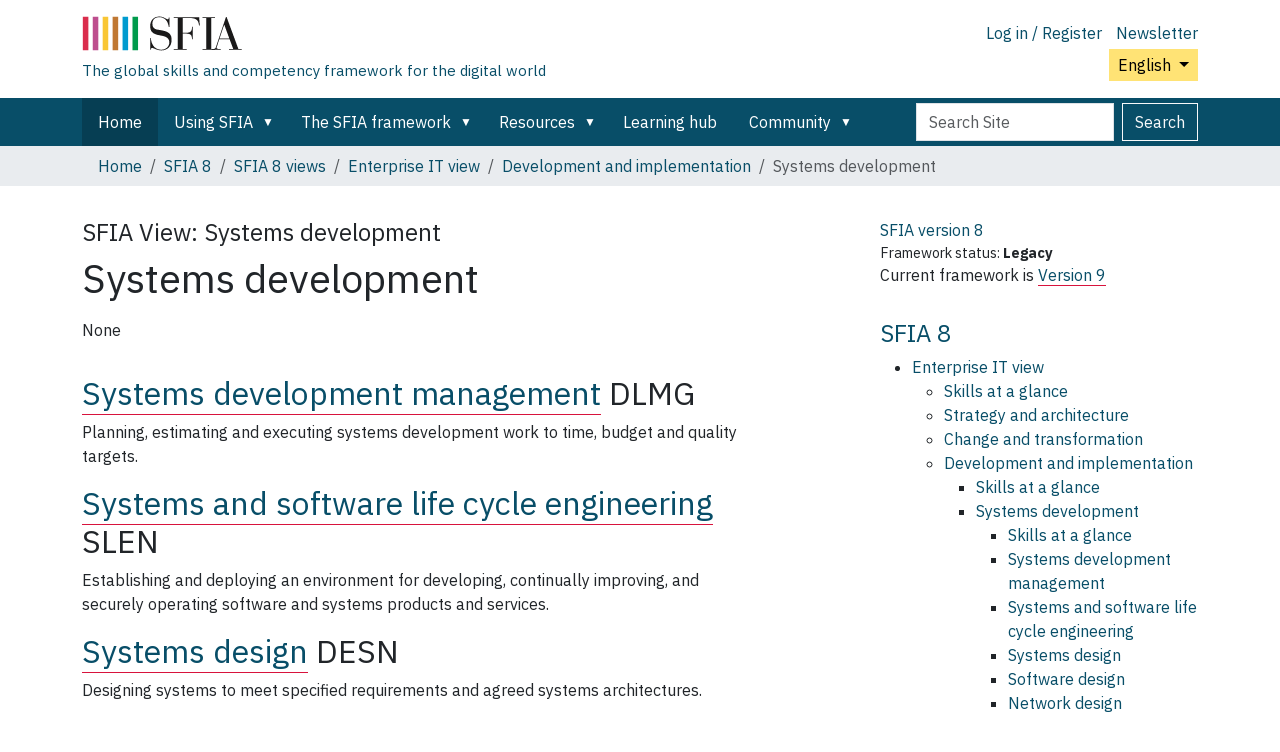

--- FILE ---
content_type: text/html;charset=utf-8
request_url: https://sfia-online.org/en/sfia-8/sfia-views/enterprise-it-view/development-and-implementation/systems-development
body_size: 8841
content:
<!DOCTYPE html>
<html xmlns="http://www.w3.org/1999/xhtml" class="h-100" lang="en" xml:lang="en">

  <head><meta http-equiv="Content-Type" content="text/html; charset=UTF-8" />
    <!-- Google Tag Manager -->
    <script>(function(w,d,s,l,i){w[l]=w[l]||[];w[l].push({'gtm.start':
    new Date().getTime(),event:'gtm.js'});var f=d.getElementsByTagName(s)[0],
    j=d.createElement(s),dl=l!='dataLayer'?'&l='+l:'';j.async=true;j.src=
    'https://www.googletagmanager.com/gtm.js?id='+i+dl;f.parentNode.insertBefore(j,f);
      })(window,document,'script','dataLayer','GTM-W6HDL5B');</script>
    <!-- End Google Tag Manager -->
    <!-- Global site tag (gtag.js) - Google Analytics -->
    <script async="" src="https://www.googletagmanager.com/gtag/js?id=UA-64677514-1"></script>
    <script>
            window.dataLayer = window.dataLayer || [];
            function gtag(){dataLayer.push(arguments);}
            gtag('js', new Date());

            gtag('config', 'UA-64677514-1');
    </script>

    <title>Systems development — English</title>
    <link href="/++theme++sfia-theme/++theme++barceloneta/barceloneta-apple-touch-icon.png" rel="apple-touch-icon" />
    <link href="/++theme++sfia-theme/++theme++barceloneta/barceloneta-apple-touch-icon-144x144-precomposed.png" rel="apple-touch-icon-precomposed" sizes="144x144" />
    <link href="/++theme++sfia-theme/++theme++barceloneta/barceloneta-apple-touch-icon-114x114-precomposed.png" rel="apple-touch-icon-precomposed" sizes="114x114" />
    <link href="/++theme++sfia-theme/++theme++barceloneta/barceloneta-apple-touch-icon-72x72-precomposed.png" rel="apple-touch-icon-precomposed" sizes="72x72" />
    <link href="/++theme++sfia-theme/++theme++barceloneta/barceloneta-apple-touch-icon-57x57-precomposed.png" rel="apple-touch-icon-precomposed" sizes="57x57" />
    <link href="/++theme++sfia-theme/++theme++barceloneta/barceloneta-apple-touch-icon-precomposed.png" rel="apple-touch-icon-precomposed" />
  <meta charset="utf-8" /><meta name="twitter:card" content="summary" /><meta property="og:site_name" content="SFIA" /><meta property="og:title" content="Systems development" name="title" /><meta property="og:type" content="website" /><meta property="og:description" content="" /><meta property="og:url" content="https://sfia-online.org/en/sfia-8/sfia-views/enterprise-it-view/development-and-implementation/systems-development" /><meta property="og:image" content="https://sfia-online.org/@@site-logo/sfialogo-outlines.svg" name="image" /><meta property="og:image:type" content="image/svg+xml" /><meta name="DC.date.created" content="2019-04-25T15:57:20+00:00" /><meta name="DC.date.modified" content="2021-06-28T08:10:25+00:00" /><meta name="DC.type" content="Menu" /><meta name="DC.format" content="text/plain" /><meta name="DC.language" content="en" /><meta name="DC.date.valid_range" content="2019/04/26 - " /><meta name="viewport" content="width=device-width, initial-scale=1.0" /><meta name="generator" content="Plone - https://plone.org/" /><link rel="alternate" hreflang="fr" href="https://sfia-online.org/fr/sfia-8/sfia-views/enterprise-it-view/development-and-implementation/systems-development" /><link rel="alternate" hreflang="es" href="https://sfia-online.org/es/sfia-8/sfia-views/enterprise-it-view/development-and-implementation/systems-development" /><link rel="alternate" hreflang="ar" href="https://sfia-online.org/ar/sfia-8/sfia-views/enterprise-it-view/development-and-implementation/systems-development" /><link rel="alternate" hreflang="it" href="https://sfia-online.org/it/sfia-8/sfia-views/enterprise-it-view/development-and-implementation/systems-development" /><link rel="alternate" hreflang="zh" href="https://sfia-online.org/zh/sfia-8/sfia-views/enterprise-it-view/development-and-implementation/systems-development" /><link rel="alternate" hreflang="pl" href="https://sfia-online.org/pl/sfia-8/sfia-views/enterprise-it-view/development-and-implementation/systems-development" /><link rel="alternate" hreflang="en" href="https://sfia-online.org/en/sfia-8/sfia-views/enterprise-it-view/development-and-implementation/systems-development" /><link rel="alternate" hreflang="pt" href="https://sfia-online.org/pt/sfia-8/sfia-views/enterprise-it-view/development-and-implementation/systems-development" /><link rel="alternate" hreflang="ru" href="https://sfia-online.org/ru/sfia-8/sfia-views/enterprise-it-view/development-and-implementation/systems-development" /><link rel="alternate" hreflang="fr-ca" href="https://sfia-online.org/fr-ca/sfia-8/sfia-views/enterprise-it-view/development-and-implementation/systems-development" /><link rel="alternate" hreflang="ja" href="https://sfia-online.org/ja/sfia-8/sfia-views/enterprise-it-view/development-and-implementation/systems-development" /><link rel="alternate" hreflang="de" href="https://sfia-online.org/de/sfia-8/sfia-views/enterprise-it-view/development-and-implementation/systems-development" /><link rel="canonical" href="https://sfia-online.org/en/sfia-8/sfia-views/enterprise-it-view/development-and-implementation/systems-development" /><link rel="preload icon" type="image/vnd.microsoft.icon" href="https://sfia-online.org/en/favicon.ico?name=sfia-favicon.ico" /><link rel="mask-icon" href="https://sfia-online.org/en/favicon.ico?name=sfia-favicon.ico" /><link href="https://sfia-online.org/en/@@search" rel="search" title="Search this site" /><link data-bundle="collectionfilter-bundle" href="https://sfia-online.org/++webresource++82bcafb0-356d-5387-a703-bc0b71ea2cda/++plone++collectionfilter/collectionfilter.min.css" media="all" rel="stylesheet" type="text/css" /><link data-bundle="easyform" href="https://sfia-online.org/++webresource++b6e63fde-4269-5984-a67a-480840700e9a/++resource++easyform.css" media="all" rel="stylesheet" type="text/css" /><link data-bundle="mosaic-css" href="https://sfia-online.org/++webresource++5411e25a-bb6c-52c9-9764-e193dd1bdeb9/++plone++mosaic/mosaic.min.css" media="all" rel="stylesheet" type="text/css" /><link data-bundle="multilingual" href="https://sfia-online.org/++webresource++f30a16e6-dac4-5f5f-a036-b24364abdfc8/++resource++plone.app.multilingual.stylesheet/multilingual.css" media="all" rel="stylesheet" type="text/css" /><link data-bundle="plone-fullscreen" href="https://sfia-online.org/++webresource++ac83a459-aa2c-5a45-80a9-9d3e95ae0847/++plone++static/plone-fullscreen/fullscreen.css" media="all" rel="stylesheet" type="text/css" /><link data-bundle="diazo" href="https://sfia-online.org/++webresource++05036b61-3844-5c8b-8ddc-6440340b97b7/++theme++sfia-theme/styles/theme.min.css" media="all" rel="stylesheet" type="text/css" /><script data-bundle="collectionfilter-bundle" integrity="sha384-G96E8rSaSCb3q80fpWgtUqPhXxaBs0bVAGWdjODpcqCrs7nT1W1dzW+uVh7Xjuix" src="https://sfia-online.org/++webresource++d9ee3239-b605-576e-9578-88c1f7b95137/++plone++collectionfilter/collectionfilter-remote.min.js"></script><script data-bundle="plone-fullscreen" integrity="sha384-yAbXscL0aoE/0AkFhaGNz6d74lDy9Cz7PXfkWNqRnFm0/ewX0uoBBoyPBU5qW7Nr" src="https://sfia-online.org/++webresource++6aa4c841-faf5-51e8-8109-90bd97e7aa07/++plone++static/plone-fullscreen/fullscreen.js"></script><script data-bundle="plone" integrity="sha384-6Wh7fW8sei4bJMY3a6PIfr5jae6gj9dIadjpiDZBJsr9pJ5gW0bsg0IzoolcL3H0" src="https://sfia-online.org/++webresource++cff93eba-89cf-5661-8beb-464cc1d0cbc7/++plone++static/bundle-plone/bundle.min.js"></script><script data-bundle="diazo" integrity="sha384-fg9b8eMx+x25cqkQ/xuUVmuSFo+egtTxDtMjaBcTRsKyOlc3POihTlRlA17NDzlt" src="https://sfia-online.org/++webresource++808d846f-e21a-5b06-a95f-3172eb227e99/++theme++sfia-theme/js/theme.js"></script><script>
    const main_menu = "8d9d250109be44baa9409caa5897117c";
    window.addEventListener("load", function() {
        var reallinks = 0;
        if (document.getElementById("marker-menu-with-text")) {
          var reallinks = 1;
        }
        setOnclick(reallinks);
    });
    function setOnclick(reallinks) {
        // Be double sure that portal-column-two is available, by setting col-two
        // in the body classes.  Similar fix to setting "rhcol" to true above.
        var body = document.getElementsByTagName("body")[0];
        body.classList.add("col-two");
        var elems = [document.getElementById("menunav")];
        // The next two are only available when a skill is shown.
        elems.push(document.getElementById("related-sfia-skills"));
        elems.push(document.getElementById("additional-sfia-skills"));
        if (!reallinks) {
            elems.push(document.getElementById("skilllevels"));
        }
        elems.forEach(setnotreallinks);
        function setnotreallinks (elem) {
            if (!elem) {
              return;
            }
            var links = elem.getElementsByTagName("a");
            var nblinks = links.length;
            for (i = 0; i < nblinks; i++) {
                links[i].addEventListener("click", loadDoc);
            }
        }
    };
    function showDoc(item) {
      if (item === "pageload") {
        return;
      }
      document.getElementById("skilltitle").innerHTML = item.title;
      document.getElementById("skillintro").innerHTML = item.intro;
      document.getElementById("skilllevels").innerHTML = item.levels;
      document.getElementById("righthand").innerHTML = item.righthand;
      setOnclick(item.reallinks);
      document.documentElement.scrollTop = 0;
    };
    function loadDoc(event) {
      var show_revisions = document.getElementById("show_revisions");
      var xhttp = new XMLHttpRequest();
      var uid = event.target.getAttribute("data-uid");
      if (uid === null) {
        // Let the standard browser link handling kick in.
        return "";
      }
      var extra = "";
      if (show_revisions !== null) {
        extra = "&show_revisions=" + ((show_revisions.checked) ? "1" : "");
        show_revisions.setAttribute("data-uid", uid);
      }
      if (event.target != show_revisions) {
        event.preventDefault();
      }
      xhttp.onreadystatechange = function() {
        if (this.readyState == 4) {
          if (this.status == 200) {
            var item = JSON.parse(this.responseText);
            showDoc(item);
            var href = event.target.getAttribute("href");
            if (href) {
              history.pushState(item, "", href);
            }
          } else {
            // Getting the response failed, so try to follow the link.
            var href = event.target.getAttribute("href");
            if (href) {
              window.location = href;
            }
          };
        };
      };
      var menu = main_menu;
      if (uid === "skillsataglance") {
        menu = event.target.getAttribute("data-menu");
      }
      xhttp.open("GET", "get_summary?menu=" + menu + "&uid=" + uid + extra, true);
      xhttp.send();
    };
    // Handle forward/back buttons
    window.addEventListener("popstate", (event) => {
      // If a state has been provided, we have a "simulated" page
      // and we update the current page.
      if (event.state && event.state !== "pageload") {
        // Simulate the loading of the previous page
        showDoc(event.state);
      }
    });
    </script></head>

  <body class="d-flex flex-column h-100 col-content col-two frontend icons-off pat-markspeciallinks portaltype-menu section-sfia-8 site-en subsection-sfia-views subsection-sfia-views-enterprise-it-view subsection-sfia-views-enterprise-it-view-development-and-implementation template-skillsview thumbs-on userrole-anonymous viewpermission-view" id="visual-portal-wrapper" dir="ltr" data-base-url="https://sfia-online.org/en/sfia-8/sfia-views/enterprise-it-view/development-and-implementation/systems-development" data-view-url="https://sfia-online.org/en/sfia-8/sfia-views/enterprise-it-view/development-and-implementation/systems-development" data-portal-url="https://sfia-online.org" data-i18ncatalogurl="https://sfia-online.org/plonejsi18n" data-pat-markspeciallinks="{&quot;external_links_open_new_window&quot;: false, &quot;mark_special_links&quot;: true}" data-pat-plone-modal="{&quot;actionOptions&quot;: {&quot;displayInModal&quot;: false}}" data-pat-pickadate="{&quot;date&quot;: {&quot;selectYears&quot;: 200}, &quot;time&quot;: {&quot;interval&quot;: 5 } }"><div class="outer-wrapper flex-shrink-0">
      <header class="container d-flex pt-3 flex-column justify-content-between align-items-lg-start flex-lg-row" id="content-header">

        <div class="mb-3 d-flex justify-content-end flex-lg-column" id="portal-top">
          <div id="portal-anontools">
  <ul class="list-inline">
    <li class="list-inline-item">
      <a title="Log in / Register" href="https://sfia-online.org/en/login" id="personaltools-login" icon="plone-login" class="pat-plone-modal" data-pat-plone-modal="{}">Log in / Register</a>
    </li>
    <li class="list-inline-item">
      <a title="Newsletter" href="https://sfia-online.org/@@signup" id="personaltools-newsletter" icon="envelope-at">Newsletter</a>
    </li>
  </ul>
</div>


  <div class="btn-group d-inline-block" id="portal-languageselector-sfia">
    <button class="btn btn-secondary dropdown-toggle float-end mt-lg-1" aria-expanded="false" type="button" data-bs-toggle="dropdown">
      English
      
    </button>
    <ul class="dropdown-menu">

      
        <li>
          <a class="dropdown-item active " href="https://sfia-online.org/@@multilingual-selector/9c329cc3a45744929065ca002ebc436a/en?set_language=en">English</a>
        </li>
      
        <li>
          <a class="dropdown-item " href="https://sfia-online.org/@@multilingual-selector/9c329cc3a45744929065ca002ebc436a/de?set_language=de">Deutsch</a>
        </li>
      
        <li>
          <a class="dropdown-item " href="https://sfia-online.org/@@multilingual-selector/9c329cc3a45744929065ca002ebc436a/es?set_language=es">Español</a>
        </li>
      
        <li>
          <a class="dropdown-item " href="https://sfia-online.org/@@multilingual-selector/9c329cc3a45744929065ca002ebc436a/fr?set_language=fr">Français</a>
        </li>
      
        <li>
          <a class="dropdown-item " href="https://sfia-online.org/@@multilingual-selector/9c329cc3a45744929065ca002ebc436a/it?set_language=it">Italiano</a>
        </li>
      
        <li>
          <a class="dropdown-item " href="https://sfia-online.org/@@multilingual-selector/9c329cc3a45744929065ca002ebc436a/nl?set_language=nl">Nederlands</a>
        </li>
      
        <li>
          <a class="dropdown-item " href="https://sfia-online.org/@@multilingual-selector/9c329cc3a45744929065ca002ebc436a/pl?set_language=pl">Polski</a>
        </li>
      
        <li>
          <a class="dropdown-item " href="https://sfia-online.org/@@multilingual-selector/9c329cc3a45744929065ca002ebc436a/pt?set_language=pt">Português</a>
        </li>
      
        <li>
          <a class="dropdown-item " href="https://sfia-online.org/@@multilingual-selector/9c329cc3a45744929065ca002ebc436a/fr-ca?set_language=fr-ca">Français (Canada)</a>
        </li>
      
        <li>
          <a class="dropdown-item " href="https://sfia-online.org/@@multilingual-selector/9c329cc3a45744929065ca002ebc436a/ar?set_language=ar">العربية</a>
        </li>
      
        <li>
          <a class="dropdown-item " href="https://sfia-online.org/@@multilingual-selector/9c329cc3a45744929065ca002ebc436a/zh?set_language=zh">中文</a>
        </li>
      
        <li>
          <a class="dropdown-item " href="https://sfia-online.org/@@multilingual-selector/9c329cc3a45744929065ca002ebc436a/ja?set_language=ja">日本語</a>
        </li>
      
        <li>
          <a class="dropdown-item " href="https://sfia-online.org/@@multilingual-selector/9c329cc3a45744929065ca002ebc436a/ru?set_language=ru">Русский</a>
        </li>
      
    </ul>
  </div>








        </div>

        <div class="pb-3 d-flex justify-content-between align-items-center order-lg-first w-auto" id="portal-logo-wrapper">
          <div class="d-flex flex-column" id="portal-logo-with-tag-line">
            <a id="portal-logo" title="English" href="https://sfia-online.org/en">
  <img alt="SFIA" src="https://sfia-online.org/@@site-logo/sfialogo-outlines.svg" title="SFIA" /></a>
            <div id="tag-line">The global skills and competency framework for the digital world</div>
          </div>
          <div class="navbar navbar-expand-lg">
            <button class="navbar-toggler border-secondary" aria-controls="offcanvasNavbar" type="button" data-bs-target="#offcanvasNavbar" data-bs-toggle="offcanvas" aria-label="Toggle navigation">
              <span class="navbar-toggler-icon"></span>
            </button>
          </div>
        </div>

      </header>

      <div id="mainnavigation-wrapper">
        <div id="mainnavigation">
          <nav class="navbar navbar-expand-lg navbar-barceloneta pat-navigationmarker" id="portal-globalnav-wrapper">
            <div class="container">
              <div class="offcanvas offcanvas-end" id="offcanvasNavbar" aria-labelledby="offcanvasNavbarLabel" tabindex="-1">
                <div class="offcanvas-header justify-content-end">
                  <button class="btn-close btn-close-white text-reset" aria-label="Close" type="button" data-bs-dismiss="offcanvas"></button>
                </div>
                <div class="offcanvas-body align-items-center">
                  <ul class="navbar-nav me-auto" id="portal-globalnav">
    <li class="index_html nav-item"><a href="https://sfia-online.org/en" class="state-None nav-link">Home</a></li><li class="about-sfia has_subtree nav-item"><a href="https://sfia-online.org/en/about-sfia" class="state-published nav-link" aria-haspopup="true">Using SFIA</a><input id="navitem-about-sfia" type="checkbox" class="opener" /><label for="navitem-about-sfia" role="button" aria-label="Using SFIA"></label><ul class="has_subtree dropdown"><li class="about-sfia-1 nav-item"><a href="https://sfia-online.org/en/about-sfia/about-sfia-1" class="state-published nav-link">About SFIA</a></li><li class="sfia-and-skills-management nav-item"><a href="https://sfia-online.org/en/about-sfia/sfia-and-skills-management" class="state-published nav-link">SFIA and skills management</a></li><li class="how-sfia-works nav-item"><a href="https://sfia-online.org/en/about-sfia/how-sfia-works" class="state-published nav-link">How SFIA works - Levels of responsibility and skills</a></li><li class="sfia-levels-of-responsibility nav-item"><a href="https://sfia-online.org/en/about-sfia/sfia-levels-of-responsibility" class="state-published nav-link">SFIA Levels of responsibility</a></li><li class="sfia-professional-skills nav-item"><a href="https://sfia-online.org/en/about-sfia/sfia-professional-skills" class="state-published nav-link">SFIA professional skills</a></li><li class="why-sfia-skills-are-not-defined-at-all-7-levels nav-item"><a href="https://sfia-online.org/en/about-sfia/why-sfia-skills-are-not-defined-at-all-7-levels" class="state-published nav-link">Why SFIA skills are not defined at all 7 levels</a></li><li class="the-context-for-sfia nav-item"><a href="https://sfia-online.org/en/about-sfia/the-context-for-sfia" class="state-published nav-link">The context for SFIA</a></li><li class="get-accredited nav-item"><a href="https://sfia-online.org/en/about-sfia/get-accredited" class="state-published nav-link">Get accredited</a></li><li class="licensing-sfia nav-item"><a href="https://sfia-online.org/en/about-sfia/licensing-sfia" class="state-published nav-link">Licensing SFIA</a></li><li class="browse-the-framework nav-item"><a href="https://sfia-online.org/en/about-sfia/browse-the-framework" class="state-published nav-link">Browse the framework</a></li></ul></li><li class="the-sfia-framework has_subtree nav-item"><a href="https://sfia-online.org/en/the-sfia-framework" class="state-published nav-link" aria-haspopup="true">The SFIA framework</a><input id="navitem-the-sfia-framework" type="checkbox" class="opener" /><label for="navitem-the-sfia-framework" role="button" aria-label="The SFIA framework"></label><ul class="has_subtree dropdown"><li class="browse-the-framework nav-item"><a href="https://sfia-online.org/en/the-sfia-framework/browse-the-framework" class="state-published nav-link">Browse the framework</a></li><li class="sfia-9 nav-item"><a href="https://sfia-online.org/en/the-sfia-framework/sfia-9" class="state-published nav-link">SFIA 9 - the current version</a></li><li class="sfia-10 nav-item"><a href="https://sfia-online.org/en/the-sfia-framework/sfia-10" class="state-published nav-link">SFIA 10 - in consultation</a></li><li class="sfia-8 nav-item"><a href="https://sfia-online.org/en/the-sfia-framework/sfia-8" class="state-published nav-link">SFIA 8 - previous version</a></li><li class="older-versions-of-sfia nav-item"><a href="https://sfia-online.org/en/the-sfia-framework/older-versions-of-sfia" class="state-published nav-link">Older versions of SFIA</a></li></ul></li><li class="tools-and-resources has_subtree nav-item"><a href="https://sfia-online.org/en/tools-and-resources" class="state-published nav-link" aria-haspopup="true">Resources</a><input id="navitem-tools-and-resources" type="checkbox" class="opener" /><label for="navitem-tools-and-resources" role="button" aria-label="Resources"></label><ul class="has_subtree dropdown"><li class="resources-home nav-item"><a href="https://sfia-online.org/en/tools-and-resources/resources-home" class="state-published nav-link">Resources home</a></li><li class="standard-industry-skills-profiles nav-item"><a href="https://sfia-online.org/en/tools-and-resources/standard-industry-skills-profiles" class="state-published nav-link">Standard skills profiles</a></li><li class="sfia-views nav-item"><a href="https://sfia-online.org/en/tools-and-resources/sfia-views" class="state-published nav-link">About SFIA views</a></li><li class="using-sfia nav-item"><a href="https://sfia-online.org/en/tools-and-resources/using-sfia" class="state-published nav-link">Using SFIA</a></li><li class="sfia-for nav-item"><a href="https://sfia-online.org/en/tools-and-resources/sfia-for" class="state-published nav-link">SFIA for ...</a></li><li class="get-help nav-item"><a href="https://sfia-online.org/en/tools-and-resources/get-help" class="state-published nav-link">Get help to use SFIA</a></li><li class="bodies-of-knowledge nav-item"><a href="https://sfia-online.org/en/tools-and-resources/bodies-of-knowledge" class="state-published nav-link">SFIA and Bodies of Knowledge</a></li><li class="sfia-user-stories nav-item"><a href="https://sfia-online.org/en/tools-and-resources/sfia-user-stories" class="state-published nav-link">SFIA User stories</a></li><li class="sfia-digital-credentials nav-item"><a href="https://sfia-online.org/en/tools-and-resources/sfia-digital-credentials" class="state-published nav-link">SFIA Assessment and Digital Badges</a></li><li class="collaborations nav-item"><a href="https://sfia-online.org/en/tools-and-resources/collaborations" class="state-published nav-link">Collaborations</a></li><li class="ai-skills-framework nav-item"><a href="https://sfia-online.org/en/tools-and-resources/ai-skills-framework" class="state-published nav-link">SFIA 9 - a framework for AI skills</a></li><li class="cybersecurity-skills-framework nav-item"><a href="https://sfia-online.org/en/tools-and-resources/cybersecurity-skills-framework" class="state-published nav-link">SFIA - a framework for cyber security skills</a></li><li class="cloud-skills-framework nav-item"><a href="https://sfia-online.org/en/tools-and-resources/cloud-skills-framework" class="state-published nav-link">SFIA - a framework for cloud-computing skills</a></li></ul></li><li class="learning-hub nav-item"><a href="https://sfia-online.org/en/learning-hub" class="state-published nav-link">Learning hub</a></li><li class="community has_subtree nav-item"><a href="https://sfia-online.org/en/community" class="state-published nav-link" aria-haspopup="true">Community</a><input id="navitem-community" type="checkbox" class="opener" /><label for="navitem-community" role="button" aria-label="Community"></label><ul class="has_subtree dropdown"><li class="news nav-item"><a href="https://sfia-online.org/en/community/news" class="state-published nav-link">News</a></li><li class="sfia-user-stories nav-item"><a href="https://sfia-online.org/en/community/sfia-user-stories" class="state-published nav-link">SFIA User stories</a></li><li class="user-forum nav-item"><a href="https://sfia-online.org/en/community/user-forum" class="state-published nav-link">User forum</a></li><li class="sfia-week-2025 nav-item"><a href="https://sfia-online.org/en/community/sfia-week-2025" class="state-published nav-link">SFIA Week 2025</a></li></ul></li>
  
  <li class="nav-item hamburger-nav-item">
    <a class="nav-link" href="https://sfia-online.org/login">Log in / Register</a>
  </li>
  <li class="nav-item hamburger-nav-item">
    <a class="nav-link" href="https://sfia-online.org/@@signup" title="Sign up here for our newsletter">Newsletter</a>
  </li>
</ul>
                  <ul class="navbar-nav me-auto" id="extra-nav-links">
                  </ul>
                  <div class="d-flex flex-column position-relative" id="portal-searchbox">

  <form class="d-flex False False" id="searchGadget_form" action="https://sfia-online.org/en/@@search" role="search" data-pat-livesearch="ajaxUrl:https://sfia-online.org/en/@@ajax-search">

    <label class="hiddenStructure" for="searchGadget">Search Site</label>

    <input class="searchField form-control me-2" id="searchGadget" name="SearchableText" placeholder="Search Site" size="18" title="Search Site" type="text" />

    <button class="searchButton btn btn-outline-light" type="submit">Search</button>

    <div class="hiddenStructure" id="portal-advanced-search">
      <a href="https://sfia-online.org/en/@@search">Advanced Search…</a>
    </div>

  </form>

</div>
                </div>
              </div>
            </div>
          </nav>
        </div>
      </div>

      <div class="principal" id="hero">
        <div class="container">
          <div class="gigantic">
          </div>
        </div>
      </div>

      <div id="above-content-wrapper">
        <div id="viewlet-above-content">
<nav id="portal-breadcrumbs" aria-label="breadcrumb">
  <div class="container">
    <ol class="breadcrumb">
      <li class="breadcrumb-item"><a href="https://sfia-online.org/en">Home</a></li>
      
        <li class="breadcrumb-item"><a href="https://sfia-online.org/en/sfia-8">SFIA 8</a></li>
        
      
        <li class="breadcrumb-item"><a href="https://sfia-online.org/en/sfia-8/sfia-views">SFIA 8 views</a></li>
        
      
        <li class="breadcrumb-item"><a href="https://sfia-online.org/en/sfia-8/sfia-views/enterprise-it-view">Enterprise IT view</a></li>
        
      
        <li class="breadcrumb-item"><a href="https://sfia-online.org/en/sfia-8/sfia-views/enterprise-it-view/development-and-implementation">Development and implementation</a></li>
        
      
        
        <li class="breadcrumb-item active" aria-current="page">Systems development</li>
      
    </ol>
  </div>
</nav>
</div>
      </div>

      <div class="container">
        <div class="row">
          <aside class="col-12" id="global_statusmessage">
        

        <div>
        </div>
      </aside>
        </div>
        <main class="row" id="main-container">
          <section id="portal-column-content">

        

          

            

              <article id="content">

                

                  <header>

                    <div id="viewlet-above-content-title"><span id="social-tags-body" itemscope="" itemtype="http://schema.org/WebPage" style="display: none">
  <span itemprop="name">Systems development</span>
  <span itemprop="description"></span>
  <span itemprop="url">https://sfia-online.org/en/sfia-8/sfia-views/enterprise-it-view/development-and-implementation/systems-development</span>
  <span itemprop="image">https://sfia-online.org/@@site-logo/sfialogo-outlines.svg</span>
</span>
</div>

                    
    <h4 class="skillsViewLabel">
      <span>SFIA View:</span>
      <span>Systems development</span>
      
    </h4>
    <h1 class="documentFirstHeading" id="skilltitle">Systems development</h1>
  

                    <div id="viewlet-below-content-title">
</div>

                    
    <div class="documentDescription description" id="skillintro"><div>None</div></div>
  

                    <div id="viewlet-below-content-description"></div>

                  </header>

                  <div id="viewlet-above-content-body">


</div>

                  <div id="content-core">
                    

    
    <div id="skilllevels"><section><h2><a href="/en/sfia-8/skills/systems-development-management" data-uid="37c2d89f26424127b23ba95c25eb01a1">Systems development management</a> <span class="skills_code">DLMG</span></h2><div><p>Planning, estimating and executing systems development work to time, budget and quality targets.</p></div><h2><a href="/en/sfia-8/skills/systems-and-software-life-cycle-engineering" data-uid="0e8f9b8439604b9eb3f4265dbb5a6408">Systems and software life cycle engineering</a> <span class="skills_code">SLEN</span></h2><div><p>Establishing and deploying an environment for developing, continually improving, and securely operating software and systems products and services.</p></div><h2><a href="/en/sfia-8/skills/systems-design" data-uid="aa7a961403c240c393a4ea6d3cd1c14d">Systems design</a> <span class="skills_code">DESN</span></h2><div><p>Designing systems to meet specified requirements and agreed systems architectures.</p></div><h2><a href="/en/sfia-8/skills/software-design" data-uid="d44ace06d3ca49268d2dcc0e30a9e8a7">Software design</a> <span class="skills_code">SWDN</span></h2><div><p>Specifying and designing software to meet defined requirements by following agreed design standards and principles.</p></div><h2><a href="/en/sfia-8/skills/network-design" data-uid="b4683b8351ff4bdf8c6ae3954f6eecff">Network design</a> <span class="skills_code">NTDS</span></h2><div><p>Designing communication networks to support strategic and operational requirements and producing network strategies, architectures, policies and related documentation.</p></div><h2><a href="/en/sfia-8/skills/hardware-design" data-uid="e98f2139d3c744ea8c63d54ab90f1a91">Hardware design</a> <span class="skills_code">HWDE</span></h2><div><p>Specifying a hardware design model for a defined system architecture.</p></div><h2><a href="/en/sfia-8/skills/programming-software-development" data-uid="f5d86cdb86fc4f538ad2cb057e0f5f0f">Programming/software development</a> <span class="skills_code">PROG</span></h2><div><p>Developing software components to deliver value to stakeholders.</p></div><h2><a href="/en/sfia-8/skills/systems-integration-and-build" data-uid="9c02bf00354d4286a22e07ee1baa4220">Systems integration and build</a> <span class="skills_code">SINT</span></h2><div><p>Planning, implementing and controlling activities to synthesise system components to create operational systems, products or services.</p></div><h2><a href="/en/sfia-8/skills/testing" data-uid="71b338ec9aac4985a47eda77a05cd2de">Testing</a> <span class="skills_code">TEST</span></h2><div><p>Investigating products, systems and services to assess behaviour and whether this meets specified or unspecified requirements and characteristics.</p></div><h2><a href="/en/sfia-8/skills/software-configuration" data-uid="9c006651f3854fdc9f862677aa857e01">Software configuration</a> <span class="skills_code">PORT</span></h2><div><p>Designing and deploying software product configurations into software environments or platforms.</p></div></section></div>
  
                  </div>

                  <div id="viewlet-below-content-body">






</div>

                
                <footer>
                  <div id="viewlet-below-content">




</div>
                </footer>
              </article>
            
          

        
      </section>
          
          <aside id="portal-column-two" role="complementary">
          
        
          

        
        
    <aside id="righthand"><div>
  <div>
  <aside class="portlet" id="framework-label">
    <a href="/en/sfia-8">
      <div class="framework-label-version">
        <span>SFIA version</span>
        8
      </div>
    </a>
    <div class="framework-label-status-wrapper">
      <span>Framework status:</span>
      <span class="framework-label-status">Legacy</span>
    </div>
    <div class="framework-label-pointer-to-current">Current framework is <a href="https://sfia-online.org/en/sfia-9">Version 9</a></div>
    
  </aside>
</div>

  <aside class="portlet">
    <h4 class="navhead">
      <a href="/en/sfia-8">SFIA 8</a>
    </h4>
    <nav id="menunav"><ul class="menu depth-0"><li id="1-0"><a href="/en/sfia-8/sfia-views/enterprise-it-view" data-uid="dc867f0f21a14969b64788f06bddfd0f">Enterprise IT view</a><ul class="menu depth-1"><li class="glance"><a href="/en/sfia-8/sfia-views/enterprise-it-view/?path=/glance" data-uid="skillsataglance" data-menu="dc867f0f21a14969b64788f06bddfd0f">Skills at a glance</a></li><li id="2-0-0"><a href="/en/sfia-8/sfia-views/enterprise-it-view/strategy-and-architecture" data-uid="b29bb1b4f2f64044a31c7d1dd10117bd">Strategy and architecture</a></li><li id="2-0-1"><a href="/en/sfia-8/sfia-views/enterprise-it-view/change-and-transformation" data-uid="aff355e29b4e4e7291eae4eabfc71f8a">Change and transformation</a></li><li id="2-0-2"><a href="/en/sfia-8/sfia-views/enterprise-it-view/development-and-implementation" data-uid="7a1573ca9f804ef293fa4b4b1a381497">Development and implementation</a><ul class="menu depth-2"><li class="glance"><a href="/en/sfia-8/sfia-views/enterprise-it-view/development-and-implementation/?path=/glance" data-uid="skillsataglance" data-menu="7a1573ca9f804ef293fa4b4b1a381497">Skills at a glance</a></li><li id="3-0-2-0"><a href="/en/sfia-8/sfia-views/enterprise-it-view/development-and-implementation/systems-development" data-uid="8d9d250109be44baa9409caa5897117c" class="current">Systems development</a><ul class="menu skill"><li class="glance"><a href="/en/sfia-8/sfia-views/enterprise-it-view/development-and-implementation/systems-development/?path=/glance" data-uid="skillsataglance" data-menu="8d9d250109be44baa9409caa5897117c">Skills at a glance</a></li><li id="4-0-2-0-0"><a href="/en/sfia-8/skills/systems-development-management" data-uid="37c2d89f26424127b23ba95c25eb01a1">Systems development management</a></li><li id="4-0-2-0-1"><a href="/en/sfia-8/skills/systems-and-software-life-cycle-engineering" data-uid="0e8f9b8439604b9eb3f4265dbb5a6408">Systems and software life cycle engineering</a></li><li id="4-0-2-0-2"><a href="/en/sfia-8/skills/systems-design" data-uid="aa7a961403c240c393a4ea6d3cd1c14d">Systems design</a></li><li id="4-0-2-0-3"><a href="/en/sfia-8/skills/software-design" data-uid="d44ace06d3ca49268d2dcc0e30a9e8a7">Software design</a></li><li id="4-0-2-0-4"><a href="/en/sfia-8/skills/network-design" data-uid="b4683b8351ff4bdf8c6ae3954f6eecff">Network design</a></li><li id="4-0-2-0-5"><a href="/en/sfia-8/skills/hardware-design" data-uid="e98f2139d3c744ea8c63d54ab90f1a91">Hardware design</a></li><li id="4-0-2-0-6"><a href="/en/sfia-8/skills/programming-software-development" data-uid="f5d86cdb86fc4f538ad2cb057e0f5f0f">Programming/software development</a></li><li id="4-0-2-0-7"><a href="/en/sfia-8/skills/systems-integration-and-build" data-uid="9c02bf00354d4286a22e07ee1baa4220">Systems integration and build</a></li><li id="4-0-2-0-8"><a href="/en/sfia-8/skills/testing" data-uid="71b338ec9aac4985a47eda77a05cd2de">Testing</a></li><li id="4-0-2-0-9"><a href="/en/sfia-8/skills/software-configuration" data-uid="9c006651f3854fdc9f862677aa857e01">Software configuration</a></li></ul></li><li id="3-0-2-1"><a href="/en/sfia-8/sfia-views/enterprise-it-view/development-and-implementation/data-solutions" data-uid="7db2c5d8c3194270aabc00bc4b0ffbdb">Data solutions</a></li><li id="3-0-2-2"><a href="/en/sfia-8/sfia-views/enterprise-it-view/development-and-implementation/user-experience" data-uid="c66fb455bc6f4646a5bbe341edf757e1">User experience</a></li><li id="3-0-2-3"><a href="/en/sfia-8/sfia-views/enterprise-it-view/development-and-implementation/content-management" data-uid="a0084082bcfb4940b1bb2fba80a04c91">Content management</a></li></ul></li><li id="2-0-3"><a href="/en/sfia-8/sfia-views/enterprise-it-view/delivery-and-operation" data-uid="aa9757b3832046d794189930e2c11d88">Delivery and operation</a></li><li id="2-0-4"><a href="/en/sfia-8/sfia-views/enterprise-it-view/people-and-skills" data-uid="182564f23832434e95072cb15eb25483">People and skills</a></li><li id="2-0-5"><a href="/en/sfia-8/sfia-views/enterprise-it-view/relationships-and-engagement" data-uid="00153b65578249bdbf7c9878829f4bc6">Relationships and engagement</a></li></ul></li></ul></nav>
  </aside>

  <aside class="portlet portletStaticText portlet-static-skill-links">
    <h3>Links</h3>
    <p>
      <a href="https://sfia-online.org/en/sfia-10">Find out about the next version of SFIA</a>
    </p>
    <p>
      <a href="https://sfia-online.org/en/sfia-8/all-skills-a-z">Skills directory A-Z</a>
    </p>
    <p>
      <a href="https://sfia-online.org/en/sfia-8/responsibilities">Levels of responsibility</a>
    </p>
    <p>
      <a href="https://sfia-online.org/en/tools-and-resources/standard-industry-skills-profiles/sfia-8-skills-for-role-families-job-titles">SFIA skills profiles</a>
    </p>
    <p>
      <a href="https://sfia-online.org/en/tools-and-resources/bodies-of-knowledge/list-of-bodies-of-knowledge">Bodies of knowledge</a>
    </p>
  </aside>
  
  
  
  
</div>
</aside>
  
      </aside>
        </main>
        <!--/row-->
      </div>
      <!--/container-->

    </div><!--/outer-wrapper --><div class="container" id="portal-footer-wrapper">
        <footer class="py-4 text-start">
          
          <div class="row">
            <div>
              <h5>The SFIA Foundation</h5>
              <div>
                <p>The SFIA Foundation is a global not-for-profit organisation which oversees the production and use of the Skills Framework for the Information Age</p>
              </div>
            </div>

            <div>
              <h5>Support</h5>
              <ul>
                <li>
                  <a href="https://sfia-online.org/en/about-us">About us</a>
                </li>
                <li>
                  <a href="https://sfia-online.org/en/contact-info">Contact us</a>
                </li>
                <li>
                  <a href="https://sfia-online.org/en/sitemap">Site map</a>
                </li>
                <li>
                  <a href="https://sfia-online.org/en/about-us/privacy">Privacy</a>
                </li>
                <li>
                  <a href="https://sfia-online.org/en/assets/documents/accreditation-and-licensing/sfia_general_terms_2020.pdf">Terms and conditions</a>
                </li>
                <li>
                  <a href="https://sfia-online.org/accessibility-info">Accessibility</a>
                </li>
              </ul>
            </div>

            <div>
              <h5>Follow us</h5>
              <ul>
                <li>
                  <a href="https://www.linkedin.com/company/sfia-foundation">LinkedIn</a>
                </li>
                <li>
                  <a href="https://www.linkedin.com/groups/1934300/">SFIA User Forum</a>
                </li>
                <li>
                  <a href="https://twitter.com/SFIA_Foundation">Twitter</a>
                </li>
                <li>
                  <a href="https://www.youtube.com/channel/UCkv9E8z3JUcB1xaAWKknCpQ/featured">YouTube</a>
                </li>
                <li>
                  <a href="https://www.slideshare.net/sfiauser/">SlideShare</a>
                </li>
              </ul>
            </div>
            <div>
              <p>© Copyright SFIA Foundation 2003-2025. The trade mark SFIA is protected in more than 35 countries throughout the world.</p>
              <p>The SFIA Foundation. A private company limited by guarantee. Registered in England number 04770377. Registered office: The Scalpel, 18th Floor, 52 Lime Street, London EC3M 7AF, UK (not for correspondence)</p>
            </div>
          </div>
        </footer>
      </div><!-- Matomo --><script>
    var _paq = window._paq = window._paq || [];
    /* tracker methods like "setCustomDimension" should be called before "trackPageView" */
    _paq.push(['trackPageView']);
    _paq.push(['enableLinkTracking']);
    (function() {
      var u="https://sfiaonline.matomo.cloud/";
      _paq.push(['setTrackerUrl', u+'matomo.php']);
      _paq.push(['setSiteId', '1']);
      var d=document, g=d.createElement('script'), s=d.getElementsByTagName('script')[0];
      g.async=true; g.src='//cdn.matomo.cloud/sfiaonline.matomo.cloud/matomo.js'; s.parentNode.insertBefore(g,s);
    })();
    </script><!-- End Matomo Code --></body>

</html>

--- FILE ---
content_type: text/javascript; charset=utf-8
request_url: https://sfia-online.org/++webresource++cff93eba-89cf-5661-8beb-464cc1d0cbc7/++plone++static/bundle-plone/chunks/62054.809eeaf2e98000e72087.min.js
body_size: 1088
content:
(self.webpackChunkplone_staticresources=self.webpackChunkplone_staticresources||[]).push([[9929,20405,42786,54691,62054,65167,77072,87548],{10540:function(e){"use strict";e.exports=function(e){var t=document.createElement("style");return e.setAttributes(t,e.attributes),e.insert(t,e.options),t}},28821:function(e,t,n){"use strict";var r=n(71354),o=n.n(r),c=n(76314),s=n.n(c)()(o());s.push([e.id,".markspeciallinks__icon{padding-right:.1em}","",{version:3,sources:["webpack://./node_modules/@plone/mockup/src/pat/markspeciallinks/markspeciallinks.scss"],names:[],mappings:"AAAA,wBACI,kBAAA",sourcesContent:[".markspeciallinks__icon {\n    padding-right: 0.1em;\n}\n"],sourceRoot:""}]),t.A=s},41113:function(e){"use strict";e.exports=function(e,t){if(t.styleSheet)t.styleSheet.cssText=e;else{for(;t.firstChild;)t.removeChild(t.firstChild);t.appendChild(document.createTextNode(e))}}},55056:function(e,t,n){"use strict";e.exports=function(e){var t=n.nc;t&&e.setAttribute("nonce",t)}},57722:function(e){e.exports=function(e){var t=document.head.querySelectorAll("*")[0];t?document.head.insertBefore(e,t):document.head.append(e)}},62054:function(e,t,n){"use strict";n.r(t);var r=n(85072),o=n.n(r),c=n(97825),s=n.n(c),a=n(57722),i=n.n(a),u=n(55056),p=n.n(u),f=n(10540),l=n.n(f),d=n(41113),v=n.n(d),m=n(28821),h={};h.styleTagTransform=v(),h.setAttributes=p(),h.insert=i(),h.domAPI=s(),h.insertStyleElement=l();o()(m.A,h);t.default=m.A&&m.A.locals?m.A.locals:void 0},71354:function(e){"use strict";e.exports=function(e){var t=e[1],n=e[3];if(!n)return t;if("function"==typeof btoa){var r=btoa(unescape(encodeURIComponent(JSON.stringify(n)))),o="sourceMappingURL=data:application/json;charset=utf-8;base64,".concat(r),c="/*# ".concat(o," */");return[t].concat([c]).join("\n")}return[t].join("\n")}},76314:function(e){"use strict";e.exports=function(e){var t=[];return t.toString=function(){return this.map((function(t){var n="",r=void 0!==t[5];return t[4]&&(n+="@supports (".concat(t[4],") {")),t[2]&&(n+="@media ".concat(t[2]," {")),r&&(n+="@layer".concat(t[5].length>0?" ".concat(t[5]):""," {")),n+=e(t),r&&(n+="}"),t[2]&&(n+="}"),t[4]&&(n+="}"),n})).join("")},t.i=function(e,n,r,o,c){"string"==typeof e&&(e=[[null,e,void 0]]);var s={};if(r)for(var a=0;a<this.length;a++){var i=this[a][0];null!=i&&(s[i]=!0)}for(var u=0;u<e.length;u++){var p=[].concat(e[u]);r&&s[p[0]]||(void 0!==c&&(void 0===p[5]||(p[1]="@layer".concat(p[5].length>0?" ".concat(p[5]):""," {").concat(p[1],"}")),p[5]=c),n&&(p[2]?(p[1]="@media ".concat(p[2]," {").concat(p[1],"}"),p[2]=n):p[2]=n),o&&(p[4]?(p[1]="@supports (".concat(p[4],") {").concat(p[1],"}"),p[4]=o):p[4]="".concat(o)),t.push(p))}},t}},85072:function(e){"use strict";var t=[];function n(e){for(var n=-1,r=0;r<t.length;r++)if(t[r].identifier===e){n=r;break}return n}function r(e,r){for(var c={},s=[],a=0;a<e.length;a++){var i=e[a],u=r.base?i[0]+r.base:i[0],p=c[u]||0,f="".concat(u," ").concat(p);c[u]=p+1;var l=n(f),d={css:i[1],media:i[2],sourceMap:i[3],supports:i[4],layer:i[5]};if(-1!==l)t[l].references++,t[l].updater(d);else{var v=o(d,r);r.byIndex=a,t.splice(a,0,{identifier:f,updater:v,references:1})}s.push(f)}return s}function o(e,t){var n=t.domAPI(t);n.update(e);return function(t){if(t){if(t.css===e.css&&t.media===e.media&&t.sourceMap===e.sourceMap&&t.supports===e.supports&&t.layer===e.layer)return;n.update(e=t)}else n.remove()}}e.exports=function(e,o){var c=r(e=e||[],o=o||{});return function(e){e=e||[];for(var s=0;s<c.length;s++){var a=n(c[s]);t[a].references--}for(var i=r(e,o),u=0;u<c.length;u++){var p=n(c[u]);0===t[p].references&&(t[p].updater(),t.splice(p,1))}c=i}}},97825:function(e){"use strict";e.exports=function(e){if("undefined"==typeof document)return{update:function(){},remove:function(){}};var t=e.insertStyleElement(e);return{update:function(n){!function(e,t,n){var r="";n.supports&&(r+="@supports (".concat(n.supports,") {")),n.media&&(r+="@media ".concat(n.media," {"));var o=void 0!==n.layer;o&&(r+="@layer".concat(n.layer.length>0?" ".concat(n.layer):""," {")),r+=n.css,o&&(r+="}"),n.media&&(r+="}"),n.supports&&(r+="}");var c=n.sourceMap;c&&"undefined"!=typeof btoa&&(r+="\n/*# sourceMappingURL=data:application/json;base64,".concat(btoa(unescape(encodeURIComponent(JSON.stringify(c))))," */")),t.styleTagTransform(r,e,t.options)}(t,e,n)},remove:function(){!function(e){if(null===e.parentNode)return!1;e.parentNode.removeChild(e)}(t)}}}}}]);
//# sourceMappingURL=62054.809eeaf2e98000e72087.min.js.map